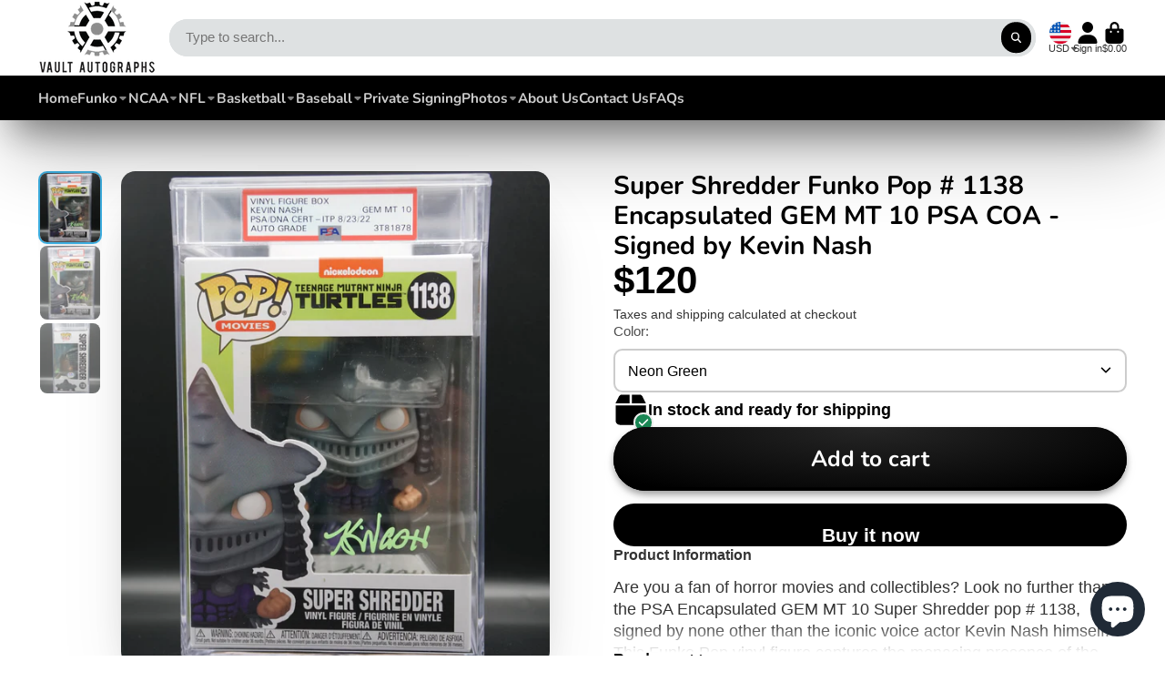

--- FILE ---
content_type: image/svg+xml
request_url: https://hatscripts.github.io/circle-flags/flags/bo.svg
body_size: -170
content:
<svg xmlns="http://www.w3.org/2000/svg" width="512" height="512" viewBox="0 0 512 512"><mask id="a"><circle cx="256" cy="256" r="256" fill="#fff"/></mask><g mask="url(#a)"><path fill="#ffda44" d="m0 167 252.9-29.3L512 167v178l-255.7 25.7L0 345z"/><path fill="#d80027" d="M0 0h512v167H0z"/><path fill="#6da544" d="M0 345h512v167H0z"/></g></svg>

--- FILE ---
content_type: image/svg+xml
request_url: https://hatscripts.github.io/circle-flags/flags/bt.svg
body_size: 31
content:
<svg xmlns="http://www.w3.org/2000/svg" width="512" height="512" viewBox="0 0 512 512"><mask id="a"><circle cx="256" cy="256" r="256" fill="#fff"/></mask><g mask="url(#a)"><path fill="#ffda44" d="M0 0h512L281 293.2 0 512z"/><path fill="#ff9811" d="M506.7 0 0 506.7v5.3h512V0h-5.3z"/><path fill="#eee" d="M398.2 142V97.7h-85.3l-6.5 6.5c-23.2 23.2-19.3 50.2-16.5 70 2.7 18.3 3 25.3-3.8 32-6.8 7-14 6.6-32.2 4-19.7-3-46.8-6.8-70 16.4-23.2 23.2-19.3 50.3-16.4 70 2.6 18.3 3 25.4-4 32.2-6.7 6.8-13.7 6.5-32 3.8-7.2-1-14.5-2-22.4-2.2l-.5 44.6c5 0 10.6.8 16.5 1.7 7 1 15 2.2 23.5 2.2 8.7 0 18-1.3 27-5.2v35.6h66.8v-33.4H209v-22.2h22.3v-33.4h-18c.9-10.8-.6-21.2-2-30-2.5-18.4-3-25.4 4-32.2 6.8-6.8 13.8-6.5 32.2-3.8 14.3 2 32.6 4.7 50.4-3v35.6h66.8v-33.4h-33.3V231h22.3v-33.4h-17.8a130 130 0 0 0-2-30c-1.8-12.8-2.5-20-.4-25.6z"/></g></svg>

--- FILE ---
content_type: text/javascript
request_url: https://vaultautographs.com/cdn/shop/t/8/assets/buy-with-counter.js?v=771435977217269931682808440
body_size: -427
content:
(async()=>{const{Core}=await importModule("Core"),{$toggleDisplay}=await importModule("Utils");customElements.define("buy-with-counter",class extends Core{elements={addOne:'[data-element="add-one"]',addMany:'[data-element="add-many"]'};subscriptions={"buyWith:change":"_updateCounter"};render(){this.subscribe("buyWith:change")}_updateCounter({selected}){const count=selected+1;this.$addMany.querySelector("[data-i18n-amount]").textContent=count,$toggleDisplay(this.$addMany,count>1),$toggleDisplay(this.$addOne,count<=1)}})})();
//# sourceMappingURL=/cdn/shop/t/8/assets/buy-with-counter.js.map?v=771435977217269931682808440
